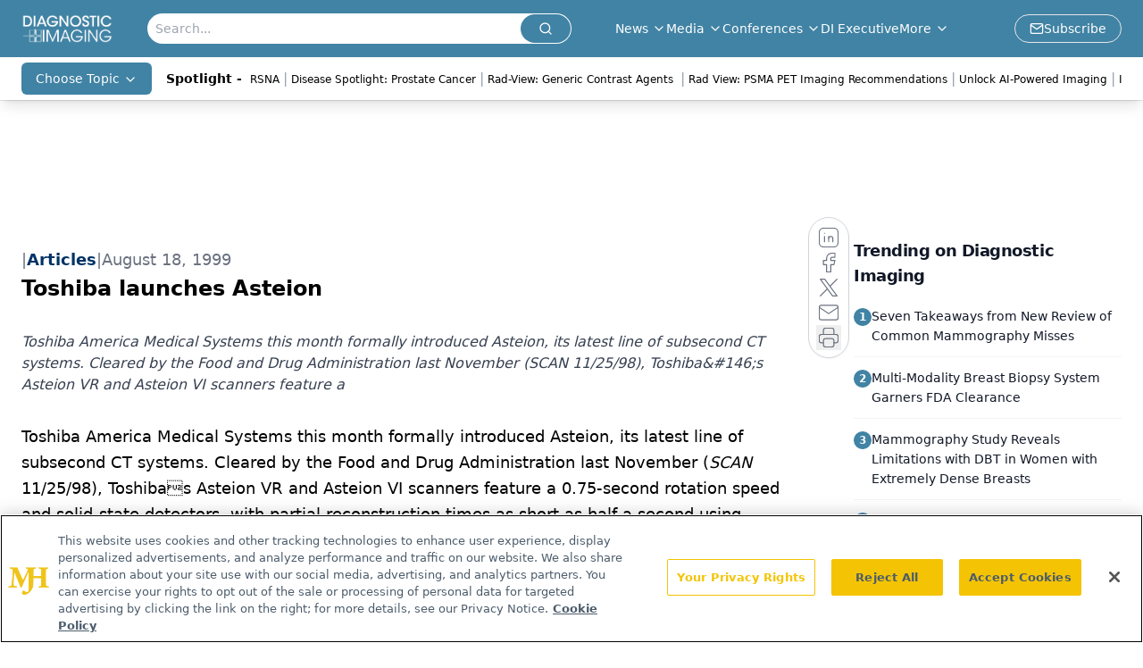

--- FILE ---
content_type: text/html; charset=utf-8
request_url: https://www.google.com/recaptcha/api2/aframe
body_size: 182
content:
<!DOCTYPE HTML><html><head><meta http-equiv="content-type" content="text/html; charset=UTF-8"></head><body><script nonce="iwKMdFe82hw8lRcMdHuPKA">/** Anti-fraud and anti-abuse applications only. See google.com/recaptcha */ try{var clients={'sodar':'https://pagead2.googlesyndication.com/pagead/sodar?'};window.addEventListener("message",function(a){try{if(a.source===window.parent){var b=JSON.parse(a.data);var c=clients[b['id']];if(c){var d=document.createElement('img');d.src=c+b['params']+'&rc='+(localStorage.getItem("rc::a")?sessionStorage.getItem("rc::b"):"");window.document.body.appendChild(d);sessionStorage.setItem("rc::e",parseInt(sessionStorage.getItem("rc::e")||0)+1);localStorage.setItem("rc::h",'1768676205793');}}}catch(b){}});window.parent.postMessage("_grecaptcha_ready", "*");}catch(b){}</script></body></html>

--- FILE ---
content_type: application/javascript
request_url: https://api.lightboxcdn.com/z9gd/43386/www.diagnosticimaging.com/jsonp/z?cb=1768676192969&dre=l&callback=jQuery11240510780720592565_1768676192926&_=1768676192927
body_size: 1018
content:
jQuery11240510780720592565_1768676192926({"response":"[base64].[base64].hZAHoAHLSaJWgCa4UIDTNoLAwTYg3Cgm0SnY2igzvZlNI9LAHrtIArohjcYTpDHBZA6wAEs3B.UR0mUwuKw2wF0AATF6Sl1gEQTs-NgbR2hW4By0RCwM-svxXu1YDB2DCII1OkAut1gk3VNC29UhX2kch91CMBWReEAAF8CAgbR1HUF4oGgS1tGkBCgA__","success":true,"dre":"l"});